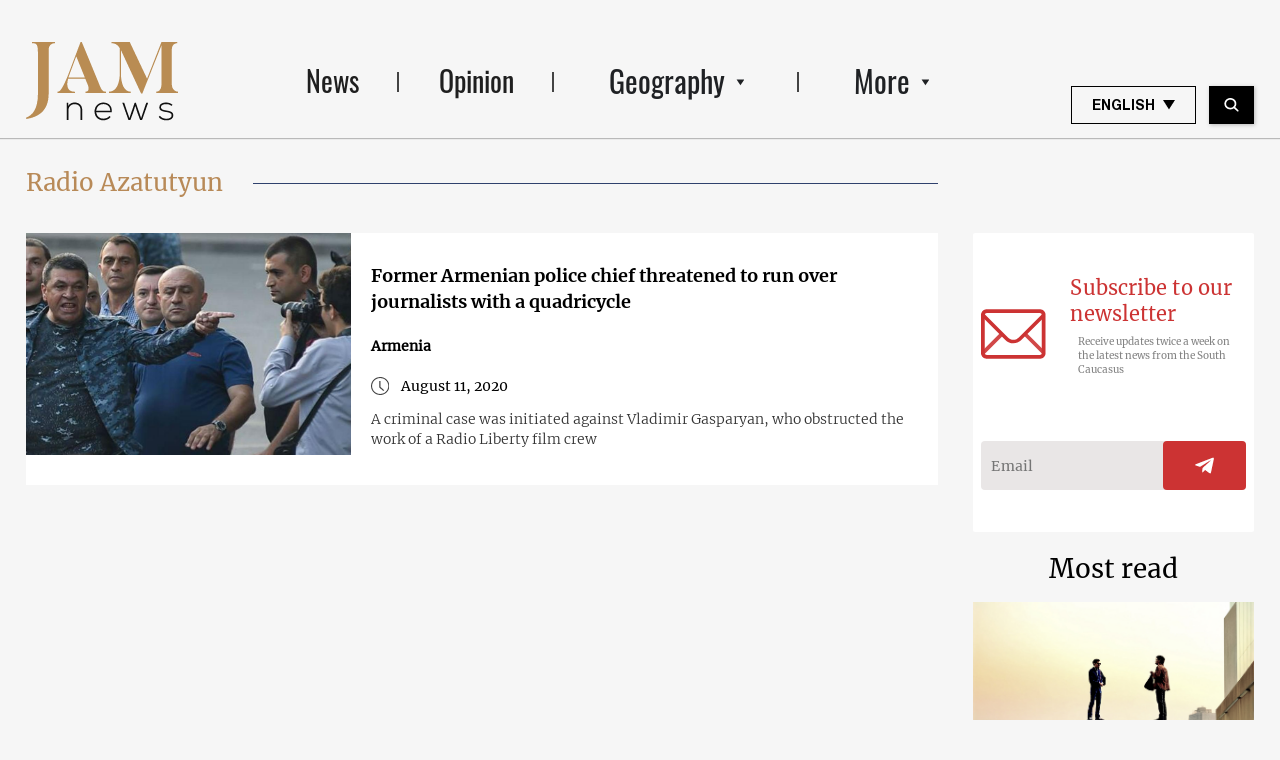

--- FILE ---
content_type: image/svg+xml
request_url: https://jam-news.net/app/themes/jamnews/resources/assets/images/newsletter.svg
body_size: -503
content:
<svg width="65" height="51" viewBox="0 0 65 51" fill="none" xmlns="http://www.w3.org/2000/svg">
<path opacity="0.9" d="M45.2158 24.0635L64.1588 43.0065L61.4704 45.6931L42.5273 26.7501L45.2158 24.0635Z" fill="#CC3333"/>
<path opacity="0.9" d="M19.5307 24.1455L22.2173 26.8321L3.4073 45.6421L0.720703 42.9631L19.5307 24.1455Z" fill="#CC3333"/>
<path d="M32.3023 34.8099C29.4523 34.8099 26.4123 33.6699 24.3223 31.3899L0.572266 7.82992L3.23227 5.16992L26.9823 28.9199C30.0223 31.9599 34.7723 31.9599 37.8123 28.9199L61.5623 5.16992L64.2223 7.82992L40.2823 31.5799C38.1923 33.6699 35.1523 34.8099 32.3023 34.8099Z" fill="#CC3333"/>
<path d="M58.9 50.2H5.7C2.47 50.2 0 47.73 0 44.5V6.50005C0 3.27005 2.47 0.800049 5.7 0.800049H58.9C62.13 0.800049 64.6 3.27005 64.6 6.50005V44.5C64.6 47.73 62.13 50.2 58.9 50.2ZM5.7 4.60005C4.56 4.60005 3.8 5.36005 3.8 6.50005V44.5C3.8 45.64 4.56 46.4 5.7 46.4H58.9C60.04 46.4 60.8 45.64 60.8 44.5V6.50005C60.8 5.36005 60.04 4.60005 58.9 4.60005H5.7Z" fill="#CC3333"/>
</svg>
